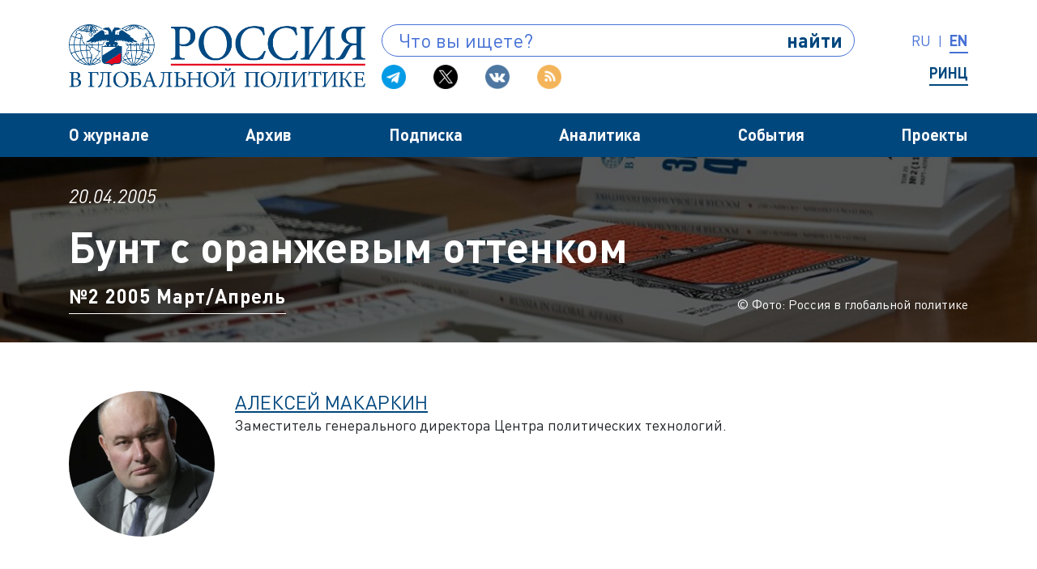

--- FILE ---
content_type: text/html; charset=UTF-8
request_url: https://globalaffairs.ru/articles/bunt-s-oranzhevym-ottenkom/
body_size: 21201
content:

<!DOCTYPE html>
<html lang="ru" class="ua_js_no">

<head>
    <meta charset="UTF-8">
    <meta http-equiv="X-UA-Compatible" content="IE=edge">
    <script>
        (function(e, c) {
            e[c] = e[c].replace(/(ua_js_)no/g, "$1yes");
        })(document.documentElement, "className");
    </script>
    <meta name="format-detection" content="telephone=no">
    <meta name="viewport" content="width=device-width, minimum-scale=1.0, maximum-scale=1.0, user-scalable=no">
    <link rel="shortcut icon" href="/favicon.png">

    <script>
        //глобольный объект для передачи данных в фронтенд
        window.siteConfig = {
            query: {},
            settings: {
                env_type: 'prd',
                ajaxurl: 'https://globalaffairs.ru/wp-admin/admin-ajax.php',
                // ya_metrika_counter: '10970266'
            }
        };
    </script>
    <script>
        //обходное решения: отображает контент страницы, если возникли глобальные ошибки в js модулях
        document.addEventListener("DOMContentLoaded", function() {
            setTimeout(function() {
                var page = document.querySelector('.page');
                !page.classList.contains('page_js_inited') && page.classList.add('page_js_inited');
            }, 3000);
        });
    </script>
    <meta name='robots' content='max-image-preview:large' />
	<style>img:is([sizes="auto" i], [sizes^="auto," i]) { contain-intrinsic-size: 3000px 1500px }</style>
	<script type="text/javascript">
/* <![CDATA[ */
window._wpemojiSettings = {"baseUrl":"https:\/\/s.w.org\/images\/core\/emoji\/16.0.1\/72x72\/","ext":".png","svgUrl":"https:\/\/s.w.org\/images\/core\/emoji\/16.0.1\/svg\/","svgExt":".svg","source":{"concatemoji":"https:\/\/globalaffairs.ru\/wp-includes\/js\/wp-emoji-release.min.js?ver=6.8.2"}};
/*! This file is auto-generated */
!function(s,n){var o,i,e;function c(e){try{var t={supportTests:e,timestamp:(new Date).valueOf()};sessionStorage.setItem(o,JSON.stringify(t))}catch(e){}}function p(e,t,n){e.clearRect(0,0,e.canvas.width,e.canvas.height),e.fillText(t,0,0);var t=new Uint32Array(e.getImageData(0,0,e.canvas.width,e.canvas.height).data),a=(e.clearRect(0,0,e.canvas.width,e.canvas.height),e.fillText(n,0,0),new Uint32Array(e.getImageData(0,0,e.canvas.width,e.canvas.height).data));return t.every(function(e,t){return e===a[t]})}function u(e,t){e.clearRect(0,0,e.canvas.width,e.canvas.height),e.fillText(t,0,0);for(var n=e.getImageData(16,16,1,1),a=0;a<n.data.length;a++)if(0!==n.data[a])return!1;return!0}function f(e,t,n,a){switch(t){case"flag":return n(e,"\ud83c\udff3\ufe0f\u200d\u26a7\ufe0f","\ud83c\udff3\ufe0f\u200b\u26a7\ufe0f")?!1:!n(e,"\ud83c\udde8\ud83c\uddf6","\ud83c\udde8\u200b\ud83c\uddf6")&&!n(e,"\ud83c\udff4\udb40\udc67\udb40\udc62\udb40\udc65\udb40\udc6e\udb40\udc67\udb40\udc7f","\ud83c\udff4\u200b\udb40\udc67\u200b\udb40\udc62\u200b\udb40\udc65\u200b\udb40\udc6e\u200b\udb40\udc67\u200b\udb40\udc7f");case"emoji":return!a(e,"\ud83e\udedf")}return!1}function g(e,t,n,a){var r="undefined"!=typeof WorkerGlobalScope&&self instanceof WorkerGlobalScope?new OffscreenCanvas(300,150):s.createElement("canvas"),o=r.getContext("2d",{willReadFrequently:!0}),i=(o.textBaseline="top",o.font="600 32px Arial",{});return e.forEach(function(e){i[e]=t(o,e,n,a)}),i}function t(e){var t=s.createElement("script");t.src=e,t.defer=!0,s.head.appendChild(t)}"undefined"!=typeof Promise&&(o="wpEmojiSettingsSupports",i=["flag","emoji"],n.supports={everything:!0,everythingExceptFlag:!0},e=new Promise(function(e){s.addEventListener("DOMContentLoaded",e,{once:!0})}),new Promise(function(t){var n=function(){try{var e=JSON.parse(sessionStorage.getItem(o));if("object"==typeof e&&"number"==typeof e.timestamp&&(new Date).valueOf()<e.timestamp+604800&&"object"==typeof e.supportTests)return e.supportTests}catch(e){}return null}();if(!n){if("undefined"!=typeof Worker&&"undefined"!=typeof OffscreenCanvas&&"undefined"!=typeof URL&&URL.createObjectURL&&"undefined"!=typeof Blob)try{var e="postMessage("+g.toString()+"("+[JSON.stringify(i),f.toString(),p.toString(),u.toString()].join(",")+"));",a=new Blob([e],{type:"text/javascript"}),r=new Worker(URL.createObjectURL(a),{name:"wpTestEmojiSupports"});return void(r.onmessage=function(e){c(n=e.data),r.terminate(),t(n)})}catch(e){}c(n=g(i,f,p,u))}t(n)}).then(function(e){for(var t in e)n.supports[t]=e[t],n.supports.everything=n.supports.everything&&n.supports[t],"flag"!==t&&(n.supports.everythingExceptFlag=n.supports.everythingExceptFlag&&n.supports[t]);n.supports.everythingExceptFlag=n.supports.everythingExceptFlag&&!n.supports.flag,n.DOMReady=!1,n.readyCallback=function(){n.DOMReady=!0}}).then(function(){return e}).then(function(){var e;n.supports.everything||(n.readyCallback(),(e=n.source||{}).concatemoji?t(e.concatemoji):e.wpemoji&&e.twemoji&&(t(e.twemoji),t(e.wpemoji)))}))}((window,document),window._wpemojiSettings);
/* ]]> */
</script>
<style id='wp-emoji-styles-inline-css' type='text/css'>

	img.wp-smiley, img.emoji {
		display: inline !important;
		border: none !important;
		box-shadow: none !important;
		height: 1em !important;
		width: 1em !important;
		margin: 0 0.07em !important;
		vertical-align: -0.1em !important;
		background: none !important;
		padding: 0 !important;
	}
</style>
<link rel='stylesheet' id='wp-block-library-css' href='https://globalaffairs.ru/wp-includes/css/dist/block-library/style.min.css?ver=6.8.2' type='text/css' media='all' />
<style id='classic-theme-styles-inline-css' type='text/css'>
/*! This file is auto-generated */
.wp-block-button__link{color:#fff;background-color:#32373c;border-radius:9999px;box-shadow:none;text-decoration:none;padding:calc(.667em + 2px) calc(1.333em + 2px);font-size:1.125em}.wp-block-file__button{background:#32373c;color:#fff;text-decoration:none}
</style>
<style id='global-styles-inline-css' type='text/css'>
:root{--wp--preset--aspect-ratio--square: 1;--wp--preset--aspect-ratio--4-3: 4/3;--wp--preset--aspect-ratio--3-4: 3/4;--wp--preset--aspect-ratio--3-2: 3/2;--wp--preset--aspect-ratio--2-3: 2/3;--wp--preset--aspect-ratio--16-9: 16/9;--wp--preset--aspect-ratio--9-16: 9/16;--wp--preset--color--black: #000000;--wp--preset--color--cyan-bluish-gray: #abb8c3;--wp--preset--color--white: #ffffff;--wp--preset--color--pale-pink: #f78da7;--wp--preset--color--vivid-red: #cf2e2e;--wp--preset--color--luminous-vivid-orange: #ff6900;--wp--preset--color--luminous-vivid-amber: #fcb900;--wp--preset--color--light-green-cyan: #7bdcb5;--wp--preset--color--vivid-green-cyan: #00d084;--wp--preset--color--pale-cyan-blue: #8ed1fc;--wp--preset--color--vivid-cyan-blue: #0693e3;--wp--preset--color--vivid-purple: #9b51e0;--wp--preset--gradient--vivid-cyan-blue-to-vivid-purple: linear-gradient(135deg,rgba(6,147,227,1) 0%,rgb(155,81,224) 100%);--wp--preset--gradient--light-green-cyan-to-vivid-green-cyan: linear-gradient(135deg,rgb(122,220,180) 0%,rgb(0,208,130) 100%);--wp--preset--gradient--luminous-vivid-amber-to-luminous-vivid-orange: linear-gradient(135deg,rgba(252,185,0,1) 0%,rgba(255,105,0,1) 100%);--wp--preset--gradient--luminous-vivid-orange-to-vivid-red: linear-gradient(135deg,rgba(255,105,0,1) 0%,rgb(207,46,46) 100%);--wp--preset--gradient--very-light-gray-to-cyan-bluish-gray: linear-gradient(135deg,rgb(238,238,238) 0%,rgb(169,184,195) 100%);--wp--preset--gradient--cool-to-warm-spectrum: linear-gradient(135deg,rgb(74,234,220) 0%,rgb(151,120,209) 20%,rgb(207,42,186) 40%,rgb(238,44,130) 60%,rgb(251,105,98) 80%,rgb(254,248,76) 100%);--wp--preset--gradient--blush-light-purple: linear-gradient(135deg,rgb(255,206,236) 0%,rgb(152,150,240) 100%);--wp--preset--gradient--blush-bordeaux: linear-gradient(135deg,rgb(254,205,165) 0%,rgb(254,45,45) 50%,rgb(107,0,62) 100%);--wp--preset--gradient--luminous-dusk: linear-gradient(135deg,rgb(255,203,112) 0%,rgb(199,81,192) 50%,rgb(65,88,208) 100%);--wp--preset--gradient--pale-ocean: linear-gradient(135deg,rgb(255,245,203) 0%,rgb(182,227,212) 50%,rgb(51,167,181) 100%);--wp--preset--gradient--electric-grass: linear-gradient(135deg,rgb(202,248,128) 0%,rgb(113,206,126) 100%);--wp--preset--gradient--midnight: linear-gradient(135deg,rgb(2,3,129) 0%,rgb(40,116,252) 100%);--wp--preset--font-size--small: 13px;--wp--preset--font-size--medium: 20px;--wp--preset--font-size--large: 36px;--wp--preset--font-size--x-large: 42px;--wp--preset--spacing--20: 0.44rem;--wp--preset--spacing--30: 0.67rem;--wp--preset--spacing--40: 1rem;--wp--preset--spacing--50: 1.5rem;--wp--preset--spacing--60: 2.25rem;--wp--preset--spacing--70: 3.38rem;--wp--preset--spacing--80: 5.06rem;--wp--preset--shadow--natural: 6px 6px 9px rgba(0, 0, 0, 0.2);--wp--preset--shadow--deep: 12px 12px 50px rgba(0, 0, 0, 0.4);--wp--preset--shadow--sharp: 6px 6px 0px rgba(0, 0, 0, 0.2);--wp--preset--shadow--outlined: 6px 6px 0px -3px rgba(255, 255, 255, 1), 6px 6px rgba(0, 0, 0, 1);--wp--preset--shadow--crisp: 6px 6px 0px rgba(0, 0, 0, 1);}:where(.is-layout-flex){gap: 0.5em;}:where(.is-layout-grid){gap: 0.5em;}body .is-layout-flex{display: flex;}.is-layout-flex{flex-wrap: wrap;align-items: center;}.is-layout-flex > :is(*, div){margin: 0;}body .is-layout-grid{display: grid;}.is-layout-grid > :is(*, div){margin: 0;}:where(.wp-block-columns.is-layout-flex){gap: 2em;}:where(.wp-block-columns.is-layout-grid){gap: 2em;}:where(.wp-block-post-template.is-layout-flex){gap: 1.25em;}:where(.wp-block-post-template.is-layout-grid){gap: 1.25em;}.has-black-color{color: var(--wp--preset--color--black) !important;}.has-cyan-bluish-gray-color{color: var(--wp--preset--color--cyan-bluish-gray) !important;}.has-white-color{color: var(--wp--preset--color--white) !important;}.has-pale-pink-color{color: var(--wp--preset--color--pale-pink) !important;}.has-vivid-red-color{color: var(--wp--preset--color--vivid-red) !important;}.has-luminous-vivid-orange-color{color: var(--wp--preset--color--luminous-vivid-orange) !important;}.has-luminous-vivid-amber-color{color: var(--wp--preset--color--luminous-vivid-amber) !important;}.has-light-green-cyan-color{color: var(--wp--preset--color--light-green-cyan) !important;}.has-vivid-green-cyan-color{color: var(--wp--preset--color--vivid-green-cyan) !important;}.has-pale-cyan-blue-color{color: var(--wp--preset--color--pale-cyan-blue) !important;}.has-vivid-cyan-blue-color{color: var(--wp--preset--color--vivid-cyan-blue) !important;}.has-vivid-purple-color{color: var(--wp--preset--color--vivid-purple) !important;}.has-black-background-color{background-color: var(--wp--preset--color--black) !important;}.has-cyan-bluish-gray-background-color{background-color: var(--wp--preset--color--cyan-bluish-gray) !important;}.has-white-background-color{background-color: var(--wp--preset--color--white) !important;}.has-pale-pink-background-color{background-color: var(--wp--preset--color--pale-pink) !important;}.has-vivid-red-background-color{background-color: var(--wp--preset--color--vivid-red) !important;}.has-luminous-vivid-orange-background-color{background-color: var(--wp--preset--color--luminous-vivid-orange) !important;}.has-luminous-vivid-amber-background-color{background-color: var(--wp--preset--color--luminous-vivid-amber) !important;}.has-light-green-cyan-background-color{background-color: var(--wp--preset--color--light-green-cyan) !important;}.has-vivid-green-cyan-background-color{background-color: var(--wp--preset--color--vivid-green-cyan) !important;}.has-pale-cyan-blue-background-color{background-color: var(--wp--preset--color--pale-cyan-blue) !important;}.has-vivid-cyan-blue-background-color{background-color: var(--wp--preset--color--vivid-cyan-blue) !important;}.has-vivid-purple-background-color{background-color: var(--wp--preset--color--vivid-purple) !important;}.has-black-border-color{border-color: var(--wp--preset--color--black) !important;}.has-cyan-bluish-gray-border-color{border-color: var(--wp--preset--color--cyan-bluish-gray) !important;}.has-white-border-color{border-color: var(--wp--preset--color--white) !important;}.has-pale-pink-border-color{border-color: var(--wp--preset--color--pale-pink) !important;}.has-vivid-red-border-color{border-color: var(--wp--preset--color--vivid-red) !important;}.has-luminous-vivid-orange-border-color{border-color: var(--wp--preset--color--luminous-vivid-orange) !important;}.has-luminous-vivid-amber-border-color{border-color: var(--wp--preset--color--luminous-vivid-amber) !important;}.has-light-green-cyan-border-color{border-color: var(--wp--preset--color--light-green-cyan) !important;}.has-vivid-green-cyan-border-color{border-color: var(--wp--preset--color--vivid-green-cyan) !important;}.has-pale-cyan-blue-border-color{border-color: var(--wp--preset--color--pale-cyan-blue) !important;}.has-vivid-cyan-blue-border-color{border-color: var(--wp--preset--color--vivid-cyan-blue) !important;}.has-vivid-purple-border-color{border-color: var(--wp--preset--color--vivid-purple) !important;}.has-vivid-cyan-blue-to-vivid-purple-gradient-background{background: var(--wp--preset--gradient--vivid-cyan-blue-to-vivid-purple) !important;}.has-light-green-cyan-to-vivid-green-cyan-gradient-background{background: var(--wp--preset--gradient--light-green-cyan-to-vivid-green-cyan) !important;}.has-luminous-vivid-amber-to-luminous-vivid-orange-gradient-background{background: var(--wp--preset--gradient--luminous-vivid-amber-to-luminous-vivid-orange) !important;}.has-luminous-vivid-orange-to-vivid-red-gradient-background{background: var(--wp--preset--gradient--luminous-vivid-orange-to-vivid-red) !important;}.has-very-light-gray-to-cyan-bluish-gray-gradient-background{background: var(--wp--preset--gradient--very-light-gray-to-cyan-bluish-gray) !important;}.has-cool-to-warm-spectrum-gradient-background{background: var(--wp--preset--gradient--cool-to-warm-spectrum) !important;}.has-blush-light-purple-gradient-background{background: var(--wp--preset--gradient--blush-light-purple) !important;}.has-blush-bordeaux-gradient-background{background: var(--wp--preset--gradient--blush-bordeaux) !important;}.has-luminous-dusk-gradient-background{background: var(--wp--preset--gradient--luminous-dusk) !important;}.has-pale-ocean-gradient-background{background: var(--wp--preset--gradient--pale-ocean) !important;}.has-electric-grass-gradient-background{background: var(--wp--preset--gradient--electric-grass) !important;}.has-midnight-gradient-background{background: var(--wp--preset--gradient--midnight) !important;}.has-small-font-size{font-size: var(--wp--preset--font-size--small) !important;}.has-medium-font-size{font-size: var(--wp--preset--font-size--medium) !important;}.has-large-font-size{font-size: var(--wp--preset--font-size--large) !important;}.has-x-large-font-size{font-size: var(--wp--preset--font-size--x-large) !important;}
:where(.wp-block-post-template.is-layout-flex){gap: 1.25em;}:where(.wp-block-post-template.is-layout-grid){gap: 1.25em;}
:where(.wp-block-columns.is-layout-flex){gap: 2em;}:where(.wp-block-columns.is-layout-grid){gap: 2em;}
:root :where(.wp-block-pullquote){font-size: 1.5em;line-height: 1.6;}
</style>
<link rel='stylesheet' id='main-css' href='https://globalaffairs.ru/wp-content/themes/globalaffairs/layout/bundles.page/merged/merged.min.css?ver=1753121592' type='text/css' media='all' />
<link rel="https://api.w.org/" href="https://globalaffairs.ru/api/" /><link rel="EditURI" type="application/rsd+xml" title="RSD" href="https://globalaffairs.ru/xmlrpc.php?rsd" />
<meta name="generator" content="WordPress 6.8.2" />
<link rel="canonical" href="https://globalaffairs.ru/articles/bunt-s-oranzhevym-ottenkom/" />
<link rel='shortlink' href='https://globalaffairs.ru/?p=11022' />
<link rel="alternate" title="oEmbed (JSON)" type="application/json+oembed" href="https://globalaffairs.ru/api/oembed/1.0/embed?url=https%3A%2F%2Fglobalaffairs.ru%2Farticles%2Fbunt-s-oranzhevym-ottenkom%2F" />
<link rel="alternate" title="oEmbed (XML)" type="text/xml+oembed" href="https://globalaffairs.ru/api/oembed/1.0/embed?url=https%3A%2F%2Fglobalaffairs.ru%2Farticles%2Fbunt-s-oranzhevym-ottenkom%2F&#038;format=xml" />
<meta property="og:image" content="https://globalaffairs.ru/wp-content/uploads/2005/02/rossiya-v-globalnoj-politike-1200x630.jpg" /><title>Бунт с оранжевым оттенком — Россия в глобальной политике</title><meta name="description"  content="События в Киргизии стали звеном в цепи событий, произошедших за последнее время на территории бывшего Советского Союза. Они, однако, свидетельствуют о том, что в упаковке&hellip;" /><meta property="og:locale" content="ru_RU" /><meta property="og:type" content="article" /><meta property="og:title" content="Бунт с оранжевым оттенком" /><meta property="og:description" content="События в Киргизии стали звеном в цепи событий, произошедших за последнее время на территории бывшего Советского Союза. Они, однако, свидетельствуют о том, что в упаковке&hellip;" /><meta property="og:url" content="https://globalaffairs.ru/articles/bunt-s-oranzhevym-ottenkom/" /><meta property="og:site_name" content="Россия в глобальной политике" /><meta name="twitter:card" content="summary_large_image" /><meta name="generator" content="Elementor 3.30.3; features: additional_custom_breakpoints; settings: css_print_method-external, google_font-enabled, font_display-auto">
			<style>
				.e-con.e-parent:nth-of-type(n+4):not(.e-lazyloaded):not(.e-no-lazyload),
				.e-con.e-parent:nth-of-type(n+4):not(.e-lazyloaded):not(.e-no-lazyload) * {
					background-image: none !important;
				}
				@media screen and (max-height: 1024px) {
					.e-con.e-parent:nth-of-type(n+3):not(.e-lazyloaded):not(.e-no-lazyload),
					.e-con.e-parent:nth-of-type(n+3):not(.e-lazyloaded):not(.e-no-lazyload) * {
						background-image: none !important;
					}
				}
				@media screen and (max-height: 640px) {
					.e-con.e-parent:nth-of-type(n+2):not(.e-lazyloaded):not(.e-no-lazyload),
					.e-con.e-parent:nth-of-type(n+2):not(.e-lazyloaded):not(.e-no-lazyload) * {
						background-image: none !important;
					}
				}
			</style>
			</head>

<body class="wp-singular article-template-default single single-article postid-11022 wp-theme-globalaffairs page i-bem page_debug page_lang_ru elementor-default elementor-kit-631386" data-bem='{"page":{}}'>
    <header class="dk-header i-bem" data-bem='{"dk-header":{}}'>
        <div class="dk-header__fluid-top container-fluid">
            <div class="dk-header__container-top container">
                <div class="dk-header__left">
                    <a class="dk-logo i-bem" data-bem='{"dk-logo":{}}' href="/">
                                                <img class="dk-image dk-logo__image lazyload i-bem" data-bem='{"dk-image":{}}' data-src="https://globalaffairs.ru/wp-content/themes/globalaffairs/layout//blocks.basic/dk-logo/__images/rgp_ru.png">
                        <h1 class="dk-logo__text">Россия в глобальной политике</h1>
                    </a>
                </div>
                <div class="dk-header__right dk-header__right_type_desktop">
                    <div class="dk-header__right-up">
                        <div class="dk-search dk-search_type_header i-bem" data-bem='{"dk-search":{}}'>
                            <form class="dk-search__form" action="/">
                                <input name="s" class="dk-search__typeahead" placeholder="Что вы ищете?">
                                <input class="dk-search__category" type="hidden" value="all" name="filter">
                                <a class="dk-search__action" href="#">найти</a>
                            </form>
                            <div class="dk-search__filters-template">
                                <div class="dk-search__filters">
                                    <a class="dk-search__filter dk-search__filter_active dk-search__filter_type_all" href="#">Везде</a>
                                    <a class="dk-search__filter dk-search__filter_type_author" href="#">Авторы</a>
                                    <a class="dk-search__filter dk-search__filter_type_issues" href="#">Журнал</a>
                                    <a class="dk-search__filter dk-search__filter_type_analytics" href="#">Аналитика</a>
                                    <a class="dk-search__filter dk-search__filter_type_events" href="#">События</a>
                                </div>
                            </div>
                            <!-- <div class="dk-search__dropdown">
                                <div class="dk-search__results"></div>
                                <div class="dk-search__filters_template">
                                    <a class="dk-search__filter dk-search__filter_active dk-search__filter_type_all" href="#">Везде</a><a class="dk-search__filter dk-search__filter_type_about" href="#">О журнале</a><a class="dk-search__filter dk-search__filter_type_issues" href="#">Архив</a><a class="dk-search__filter dk-search__filter_type_analytics" href="#">Аналитика</a><a class="dk-search__filter dk-search__filter_type_events" href="#">События</a>
                                </div>
                            </div> -->
                        </div>
                        <div class="dk-header__lang">
                                                                                        <span class="dk-header__lang-item">ru</span>
                                <span class="dk-header__lang-sep">|</span>
                                <a class="dk-header__lang-item" href="https://eng.globalaffairs.ru/">en</a>
                                                    </div>
                    </div>
                    <div class="dk-header__right-down">
                        <div class="dk-social dk-social_size_s">
                            

<div class="dk-social__items">
            <a class="dk-social__item" href="https://t.me/ru_global/" title="Telegram" target="_blank">
            <img alt="Telegram" class="dk-image dk-social__image lazyload i-bem" data-bem='{"dk-image":{}}' data-src="https://globalaffairs.ru/wp-content/themes/globalaffairs/layout/static/U24mB3RcVumlRswSvmtJq-d9eFw.png">
        </a>
            <a class="dk-social__item" href="https://twitter.com/ru_global/" title="Twitter" target="_blank">
            <img alt="Twitter" class="dk-image dk-social__image lazyload i-bem" data-bem='{"dk-image":{}}' data-src="https://globalaffairs.ru/wp-content/themes/globalaffairs/layout/static/new_xc_logo_69x69.png">
        </a>
            <a class="dk-social__item" href="https://vk.com/ru_global/" title="Vkontakte" target="_blank">
            <img alt="Vkontakte" class="dk-image dk-social__image lazyload i-bem" data-bem='{"dk-image":{}}' data-src="https://globalaffairs.ru/wp-content/themes/globalaffairs/layout/static/yfcAhS1mJpBykt8Gng73hNn_hpg.png">
        </a>
            <a class="dk-social__item" href="/feed/" title="RSS" target="_blank">
            <img alt="RSS" class="dk-image dk-social__image lazyload i-bem" data-bem='{"dk-image":{}}' data-src="https://globalaffairs.ru/wp-content/themes/globalaffairs/layout/static/gBRMlC0aVQvJsr84yn5sGaEqBq4.png">
        </a>
    </div>                        </div>
                                                                            <div class=" dk-header__scibase">
                                <a class="dk-header__scibase-item" href="https://elibrary.ru/title_about_new.asp?id=9070" target="_blank">РИНЦ</a>
                            </div>
                                            </div>
                </div>
                <div class="dk-header__right dk-header__right_type_mobile">
                    <a class="dk-header__link-lang" href="https://eng.globalaffairs.ru/">
                        <img class="dk-image dk-header__icon-lang lazyload i-bem" data-bem='{"dk-image":{}}' data-src="https://globalaffairs.ru/wp-content/themes/globalaffairs/layout/static/qja_njQJ3FDsHlsPiyPkDLHF9W0.svg">
                    </a>
                    <a class="dk-header__link-search" href="/?s=&filter=all">
                        <img class="dk-image dk-header__icon-search lazyload i-bem" data-bem='{"dk-image":{}}' data-src="https://globalaffairs.ru/wp-content/themes/globalaffairs/layout/static/x_-HcYZZNrmuUNNJzUwsenYGGb8.svg">
                    </a>
                    <img class="dk-image dk-header__icon-menu lazyload i-bem" data-bem='{"dk-image":{}}' data-src="https://globalaffairs.ru/wp-content/themes/globalaffairs/layout/static/OyPyB9YygVb7XUekopWvPnZyDbg.svg">
                </div>
            </div>
        </div>
        <div class="dk-header__fluid-nav container-fluid">
            <div class="dk-header__container-nav container">
                <nav class="dk-nav dk-nav_type_desktop i-bem" data-bem='{"dk-nav":{}}'>
                    

<div class="dk-nav__items">
            <div class="dk-nav__item">
            <a class="dk-nav__item-text" href="https://globalaffairs.ru/about/">О журнале</a>
                            <div class="dk-nav__dropdown">
                                            <a class="dk-nav__dropdown-item" href="https://globalaffairs.ru/about/readers-experts/">Как стать автором журнала</a>
                                            <a class="dk-nav__dropdown-item" href="https://globalaffairs.ru/about/foundation/">«Фонд исследований мировой политики»</a>
                                            <a class="dk-nav__dropdown-item" href="https://globalaffairs.ru/about/authors/">Авторы</a>
                                            <a class="dk-nav__dropdown-item" href="https://globalaffairs.ru/about/board-of-trustees/">Попечительский совет</a>
                                            <a class="dk-nav__dropdown-item" href="https://globalaffairs.ru/about/editorial-board/">Редакционный совет</a>
                                            <a class="dk-nav__dropdown-item" href="https://globalaffairs.ru/about/board-of-advisors/">Научный совет</a>
                                            <a class="dk-nav__dropdown-item" href="https://globalaffairs.ru/about/editorial-office/">Редакция и контакты</a>
                                            <a class="dk-nav__dropdown-item" href="https://globalaffairs.ru/about/advertising/">Реклама</a>
                                    </div>
                    </div>
            <div class="dk-nav__item">
            <a class="dk-nav__item-text" href="https://globalaffairs.ru/issues/">Архив</a>
                            <div class="dk-nav__dropdown">
                                            <a class="dk-nav__dropdown-item" href="https://globalaffairs.ru/issues/archive/">Архив журнала</a>
                                            <a class="dk-nav__dropdown-item" href="https://globalaffairs.ru/issues/current/">Текущий номер</a>
                                    </div>
                    </div>
            <div class="dk-nav__item">
            <a class="dk-nav__item-text" href="https://globalaffairs.ru/subscription/">Подписка</a>
                            <div class="dk-nav__dropdown">
                                            <a class="dk-nav__dropdown-item" href="https://globalaffairs.ru/subscription/buy-feature/">Оформить подписку</a>
                                            <a class="dk-nav__dropdown-item" href="https://globalaffairs.ru/subscription/buy-archive/">Купить номер</a>
                                            <a class="dk-nav__dropdown-item" href="https://globalaffairs.ru/subscription/payment-methods/">Оплата и доставка</a>
                                            <a class="dk-nav__dropdown-item" href="https://globalaffairs.ru/subscription/offer-agreement/">Договор оферты</a>
                                            <a class="dk-nav__dropdown-item" href="https://globalaffairs.ru/subscription/return-of-goods/">Возврат</a>
                                            <a class="dk-nav__dropdown-item" href="https://globalaffairs.ru/subscription/agencies/">Через агентства</a>
                                    </div>
                    </div>
            <div class="dk-nav__item">
            <a class="dk-nav__item-text" href="https://globalaffairs.ru/analytics/">Аналитика</a>
                            <div class="dk-nav__dropdown">
                                            <a class="dk-nav__dropdown-item" href="https://globalaffairs.ru/analytics/publishers-column/">Колонка издателя</a>
                                            <a class="dk-nav__dropdown-item" href="https://globalaffairs.ru/analytics/editors-column/">Колонка редактора</a>
                                            <a class="dk-nav__dropdown-item" href="https://globalaffairs.ru/analytics/opinions/">Мнения</a>
                                            <a class="dk-nav__dropdown-item" href="https://globalaffairs.ru/analytics/interviews/">Интервью</a>
                                            <a class="dk-nav__dropdown-item" href="https://globalaffairs.ru/analytics/reports/">Доклады</a>
                                            <a class="dk-nav__dropdown-item" href="https://globalaffairs.ru/analytics/reviews/">Рецензии</a>
                                            <a class="dk-nav__dropdown-item" href="https://globalaffairs.ru/analytics/valdai-papers/">Валдайские записки</a>
                                    </div>
                    </div>
            <div class="dk-nav__item">
            <a class="dk-nav__item-text" href="https://globalaffairs.ru/events/">События</a>
                            <div class="dk-nav__dropdown">
                                            <a class="dk-nav__dropdown-item" href="https://globalaffairs.ru/events/upcoming/">Анонсы</a>
                                            <a class="dk-nav__dropdown-item" href="https://globalaffairs.ru/events/posts/">Итоги</a>
                                    </div>
                    </div>
            <div class="dk-nav__item">
            <a class="dk-nav__item-text" href="https://globalaffairs.ru/projects/">Проекты</a>
                            <div class="dk-nav__dropdown">
                                            <a class="dk-nav__dropdown-item" href="http://globalaffairs.ru/projects/shkola-avtorov-uchi-uchyonogo/">Школа «Учи учёного»</a>
                                            <a class="dk-nav__dropdown-item" href="http://globalaffairs.ru/projects/podcasts/">Подкасты</a>
                                            <a class="dk-nav__dropdown-item" href="http://globalaffairs.ru/tag/rukovodstvo-k-dejstviyu/">Руководство к действию</a>
                                            <a class="dk-nav__dropdown-item" href="http://globalaffairs.ru/tag/czkemi/">Анализ перемен с ЦКЕМИ</a>
                                            <a class="dk-nav__dropdown-item" href="http://globalaffairs.ru/tag/mezhdunarodnoe-obozrenie/">Тележурнал</a>
                                    </div>
                    </div>
    </div>                </nav>
                <nav class="dk-nav dk-nav_type_mobile i-bem" data-bem='{"dk-nav":{}}'>
                    

<div class="dk-nav__body">
    <div class="dk-nav__items">
                    <div class="dk-nav__item">
                <a class="dk-nav__item-text" href="https://globalaffairs.ru/about/">О журнале</a>
                                    <div class="dk-nav__dropdown">
                                                    <a class="dk-nav__dropdown-item" href="https://globalaffairs.ru/about/readers-experts/">Как стать автором журнала</a>
                                                    <a class="dk-nav__dropdown-item" href="https://globalaffairs.ru/about/foundation/">«Фонд исследований мировой политики»</a>
                                                    <a class="dk-nav__dropdown-item" href="https://globalaffairs.ru/about/authors/">Авторы</a>
                                                    <a class="dk-nav__dropdown-item" href="https://globalaffairs.ru/about/board-of-trustees/">Попечительский совет</a>
                                                    <a class="dk-nav__dropdown-item" href="https://globalaffairs.ru/about/editorial-board/">Редакционный совет</a>
                                                    <a class="dk-nav__dropdown-item" href="https://globalaffairs.ru/about/board-of-advisors/">Научный совет</a>
                                                    <a class="dk-nav__dropdown-item" href="https://globalaffairs.ru/about/editorial-office/">Редакция и контакты</a>
                                                    <a class="dk-nav__dropdown-item" href="https://globalaffairs.ru/about/advertising/">Реклама</a>
                                            </div>
                            </div>
                    <div class="dk-nav__item">
                <a class="dk-nav__item-text" href="https://globalaffairs.ru/issues/">Архив</a>
                                    <div class="dk-nav__dropdown">
                                                    <a class="dk-nav__dropdown-item" href="https://globalaffairs.ru/issues/archive/">Архив журнала</a>
                                                    <a class="dk-nav__dropdown-item" href="https://globalaffairs.ru/issues/current/">Текущий номер</a>
                                            </div>
                            </div>
                    <div class="dk-nav__item">
                <a class="dk-nav__item-text" href="https://globalaffairs.ru/subscription/">Подписка</a>
                                    <div class="dk-nav__dropdown">
                                                    <a class="dk-nav__dropdown-item" href="https://globalaffairs.ru/subscription/buy-feature/">Оформить подписку</a>
                                                    <a class="dk-nav__dropdown-item" href="https://globalaffairs.ru/subscription/buy-archive/">Купить номер</a>
                                                    <a class="dk-nav__dropdown-item" href="https://globalaffairs.ru/subscription/payment-methods/">Оплата и доставка</a>
                                                    <a class="dk-nav__dropdown-item" href="https://globalaffairs.ru/subscription/offer-agreement/">Договор оферты</a>
                                                    <a class="dk-nav__dropdown-item" href="https://globalaffairs.ru/subscription/return-of-goods/">Возврат</a>
                                                    <a class="dk-nav__dropdown-item" href="https://globalaffairs.ru/subscription/agencies/">Через агентства</a>
                                            </div>
                            </div>
                    <div class="dk-nav__item">
                <a class="dk-nav__item-text" href="https://globalaffairs.ru/analytics/">Аналитика</a>
                                    <div class="dk-nav__dropdown">
                                                    <a class="dk-nav__dropdown-item" href="https://globalaffairs.ru/analytics/publishers-column/">Колонка издателя</a>
                                                    <a class="dk-nav__dropdown-item" href="https://globalaffairs.ru/analytics/editors-column/">Колонка редактора</a>
                                                    <a class="dk-nav__dropdown-item" href="https://globalaffairs.ru/analytics/opinions/">Мнения</a>
                                                    <a class="dk-nav__dropdown-item" href="https://globalaffairs.ru/analytics/interviews/">Интервью</a>
                                                    <a class="dk-nav__dropdown-item" href="https://globalaffairs.ru/analytics/reports/">Доклады</a>
                                                    <a class="dk-nav__dropdown-item" href="https://globalaffairs.ru/analytics/reviews/">Рецензии</a>
                                                    <a class="dk-nav__dropdown-item" href="https://globalaffairs.ru/analytics/valdai-papers/">Валдайские записки</a>
                                            </div>
                            </div>
                    <div class="dk-nav__item">
                <a class="dk-nav__item-text" href="https://globalaffairs.ru/events/">События</a>
                                    <div class="dk-nav__dropdown">
                                                    <a class="dk-nav__dropdown-item" href="https://globalaffairs.ru/events/upcoming/">Анонсы</a>
                                                    <a class="dk-nav__dropdown-item" href="https://globalaffairs.ru/events/posts/">Итоги</a>
                                            </div>
                            </div>
                    <div class="dk-nav__item">
                <a class="dk-nav__item-text" href="https://globalaffairs.ru/projects/">Проекты</a>
                                    <div class="dk-nav__dropdown">
                                                    <a class="dk-nav__dropdown-item" href="http://globalaffairs.ru/projects/shkola-avtorov-uchi-uchyonogo/">Школа «Учи учёного»</a>
                                                    <a class="dk-nav__dropdown-item" href="http://globalaffairs.ru/projects/podcasts/">Подкасты</a>
                                                    <a class="dk-nav__dropdown-item" href="http://globalaffairs.ru/tag/rukovodstvo-k-dejstviyu/">Руководство к действию</a>
                                                    <a class="dk-nav__dropdown-item" href="http://globalaffairs.ru/tag/czkemi/">Анализ перемен с ЦКЕМИ</a>
                                                    <a class="dk-nav__dropdown-item" href="http://globalaffairs.ru/tag/mezhdunarodnoe-obozrenie/">Тележурнал</a>
                                            </div>
                            </div>
            </div>
</div>
<div class="dk-nav__footer">
    <div class="dk-social dk-social_size_s dk-social_type_mobile">
        

<div class="dk-social__items">
            <a class="dk-social__item" href="https://t.me/ru_global/" title="Telegram" target="_blank">
            <img alt="Telegram" class="dk-image dk-social__image lazyload i-bem" data-bem='{"dk-image":{}}' data-src="https://globalaffairs.ru/wp-content/themes/globalaffairs/layout/static/U24mB3RcVumlRswSvmtJq-d9eFw.png">
        </a>
            <a class="dk-social__item" href="https://twitter.com/ru_global/" title="Twitter" target="_blank">
            <img alt="Twitter" class="dk-image dk-social__image lazyload i-bem" data-bem='{"dk-image":{}}' data-src="https://globalaffairs.ru/wp-content/themes/globalaffairs/layout/static/new_xc_logo_69x69.png">
        </a>
            <a class="dk-social__item" href="https://vk.com/ru_global/" title="Vkontakte" target="_blank">
            <img alt="Vkontakte" class="dk-image dk-social__image lazyload i-bem" data-bem='{"dk-image":{}}' data-src="https://globalaffairs.ru/wp-content/themes/globalaffairs/layout/static/yfcAhS1mJpBykt8Gng73hNn_hpg.png">
        </a>
            <a class="dk-social__item" href="/feed/" title="RSS" target="_blank">
            <img alt="RSS" class="dk-image dk-social__image lazyload i-bem" data-bem='{"dk-image":{}}' data-src="https://globalaffairs.ru/wp-content/themes/globalaffairs/layout/static/gBRMlC0aVQvJsr84yn5sGaEqBq4.png">
        </a>
    </div>    </div>
                <div class=" dk-header__scibase">
            <a class="dk-header__scibase-item" href="https://elibrary.ru/title_about_new.asp?id=9070" target="_blank">РИНЦ</a>
        </div>
    </div>                </nav>
            </div>
        </div>
    </header>

<div class="dk-main">
    

<div class="dk-cover i-bem" data-bem='{"dk-cover":{}}'>
    <div class="dk-cover__content">
        <div class="container">
            <div class="row">
                                    <div class="dk-cover__copyright">© Фото: Россия в глобальной политике</div>
                
                                    <div class="row__col col-xl-11">
                        <div class="dk-cover__left">
                                                            <div class="dk-cover__date">20.04.2005</div>
                                                        <div class="dk-cover__title">Бунт с оранжевым оттенком</div>
                                                                                        <a class="dk-cover__link link_bb_13" href="https://globalaffairs.ru/issues/2005/2/">№2 2005 Март/Апрель</a>
                                                    </div>
                    </div>
                    <div class="row__col col-xl-1">
                        <div class="dk-cover__right"></div>
                    </div>
                            </div>
        </div>
    </div>
            <div class="dk-cover__backdrop" style="background-image: url(https://globalaffairs.ru/wp-content/uploads/2005/02/rossiya-v-globalnoj-politike-1200x630.jpg)"></div>
        <div class="dk-cover__overlay"></div>
    </div>
        
    

<div class="dk-main">
    <div class="container">
                
            <div class="dk-author dk-author_type_full i-bem" data-bem='{"dk-author":{}}'>
            <div class="row">
                                    <div class="row__col col-xl-2 col-lg-2 col-md-2">
                        <div class="dk-author__userpic">
                            <img class="dk-image dk-author__image lazyload i-bem" data-bem='{"dk-image":{}}' data-src="https://globalaffairs.ru/wp-content/uploads/2023/05/snimok-ekrana-2023-05-04-v-18.17.00-360x360.png">
                        </div>
                    </div>
                                <div class="row__col col-xl-10 col-lg-10 col-md-10">
                    <div class="dk-author__about">
                                                    <a class="dk-author__about-title dk-author__title" href="https://globalaffairs.ru/authors/aleksej-makarkin/">Алексей Макаркин</a>
                                                                            <div class="dk-author__about-text"><p>Заместитель генерального директора Центра политических технологий.</p>
</div>
                                            </div>
                </div>
            </div>
        </div>
    
        <div class="dk-article dk-article_type_full i-bem" data-bem='{"dk-article":{}}'>
            <div class="dk-article__content">
                                <div class="dk-article__row dk-article__row_type_abstract-keywords row">
                    <div class="row__col col-xl-8 col-lg-8">
                        <div class="dk-article__head">
                            <div class="dk-article__subtitle"></div>
                                                    </div>
                        <div class="dk-article__body">
                            <p>События в Киргизии, начавшиеся как очередная «цветная» революция по сербо-грузино-украинским лекалам, но превратившиеся затем в нечто совершенно иное, служат богатым материалом для размышлений. Что происходит на постсоветском пространстве? Видим ли мы проявление какого-то общего для всех стран процесса, или все-таки за внешним сходством скрываются серьезные различия в причинах и содержании? Чтобы ответить на эти вопросы, надо понять не только особенности киргизской ситуации, но и то, что же такое на самом деле «оранжевая революция».</p>
<p><strong>«Оранжевые революции» и киргизские реалии</strong></p>
<p>«Оранжевая революция» – это мирные выступления средних слоев (интеллигенция, средний и малый бизнес, учащаяся молодежь), направленные на достижение одной глобальной цели – вестернизации страны. Участники этого движения не только стремятся жить в Европе, но и имеют основания полагать, что в случае политических изменений в их стране спустя 10–15 лет эта мечта может осуществиться. Именно поэтому они идут на свой майдан, где готовы мерзнуть несколько дней или даже недель. Соответственно все, что противоречит европейскому выбору, будь то коррумпированный режим Эдуарда Шеварднадзе, автаркия Слободана Милошевича или пророссийский кандидат Виктор Янукович, оказывается по другую сторону баррикад.</p>
<p>Еще один важный признак «оранжевой революции» – ее подчеркнуто «законный» характер, чем она принципиально отличается от многочисленных бунтов, стремящихся разрушить до основания старый мир и явочным порядком воздвигнуть на его руинах новую систему власти. «Оранжевые» не только заявляют, что привержены закону (в роли нарушителя которого выступает старая власть), но и стараются соблюдать его, не допуская открыто нелегитимных действий. Даже наделавшая много шуму присяга, принятая Виктором Ющенко в разгар революции в Украине, носила символический характер и имела своей задачей подбодрить его сторонников, не дать им раскиснуть в условиях, когда противостояние стало затягиваться. Законным президентом после этого действа никто Ющенко не считал, включая и его самого: речь шла не о президентской присяге, а о «клятве верности» народу Украины. Решающим моментом революции стал вполне юридический акт – вердикт Верховного суда о проведении третьего тура выборов.</p>
<p>Что же мы видели в Киргизии? «Пути в Европу» для этой страны нет в силу ее географического положения (даже Турция, многолетний член НАТО, «внедряется» в Евросоюз с большим скрипом), менталитета населения и уровня экономического развития. Даже самые последовательные киргизские «западники» не могут не признать этот факт. Что касается интеллигенции, то значительная ее часть явно симпатизирует России хотя бы потому, что группируется вокруг Киргизско-славянского университета. Придание официального статуса русскому языку прошла в Киргизии без особых проблем – сравним ситуацию в Украине и Молдавии. Поддержка киргизской оппозиции со стороны Запада носила весьма ограниченный характер и ставила своей целью не победу противников Аскара Акаева, а лишь «плюрализацию» режима с целью усиления своего влияния на политические процессы в стране. Судя по всему, несмотря на некоторые американские заявления о новом успехе объявленного президентом Джорджем Бушем «похода за свободу», бишкекская революция стала в значительной степени неожиданной и для Запада.</p>
<p>Киргизским же предпринимателям нужны прежде всего стабильность и нормальные условия для работы, так что они восприняли эту революцию, как шоковое явление, которое нанесло серьезный ущерб бизнесу, а в ряде случаев и уничтожило его. Первые сообщения с юга страны об ограблении банков в Джалал-Абаде можно было еще воспринимать как «акаевскую пропаганду», но разгром делового центра Бишкека потряс даже тех, кто в принципе симпатизировал переменам. Растерянная оппозиция пыталась найти приемлемые для нее объяснения случившемуся. Например, утверждалось, что восставший народ расправляется с имуществом бизнесменов, близких к прежнему режиму. Когда же стало ясно, что толпа громит все без разбора, включая и представительства иностранных компаний, появилась новая версия: погромщики являются агентами этого самого режима.</p>
<p>Можно провести аналогию с событиями февраля 1917 года в Петербурге, где все кровопролитие списывали на неких полицейских, засевших с пулеметами на чердаках домов… Наконец, всеми было признано, что бишкекские погромщики были сугубо аполитичны и лишь воспользовались безвластием. Результат драматичен: колоссальные убытки, несколько самоубийств разоренных бизнесменов и резкое падение (на неопределенный срок) инвестиционной привлекательности страны. Напрашивается еще одна параллель с февралем 1917-го в России, когда антиправительственная оппозиции выпустила из рук контроль над улицей, в результате чего некоторым лидерам бунтовщиков самим очень скоро захотелось заполучить пулеметы. Впрочем, в Киргизии все же удалось навести порядок, хотя роль в этом тех сил, которые, собственно, начали бунт против Акаева, была минимальна.</p>
<p>А что же до легитимности действий самой антиакаевской оппозиции, то напомним основные этапы ее действий. Во-первых, назначения «народных губернаторов» еще до похода на Бишкек. Во-вторых, захват правительственных зданий и избиение ряда представителей законной власти (эти акции на аполитичных погромщиков уже не списать). В-третьих, неоднократные попытки давления на представительные органы власти уже после свержения Акаева – достаточно вспомнить, что первый временный президент Ишенбай Кадырбеков продержался на своем посту считанные часы и был заменен на Курманбека Бакиева (и это при том, что оба они были соратниками по оппозиции).</p>
<p>Что же до апелляции к старому составу парламента, избранному в 2000 году (который оппозиционеры долгое время противопоставляли новому), то она напоминает, конечно, грузинский сценарий, но выглядит скорее имитацией последнего. Ведь прошедшие в нынешнем году выборы были признаны международными организациями (включая и европейцев) технически более чистыми, чем предыдущие. Кроме того, в Грузии ключевую роль для легитимации революции сыграло все же решение Верховного суда об отмене результатов выборов, и только после этого можно было говорить о продлении полномочий старого парламента. В Киргизии «судебный фактор» оппозиция первоначально фактически отбросила, а затем использовала его в своих интересах уже после захвата власти.</p>
<p><strong>Север против юга</strong></p>
<p>Таким образом, говорить об «оранжевой революции» в современной Киргизии неправомерно. Речь шла об имитации, о разыгрывании модной революционной темы, заимствовании отдельных внешних приемов и атрибутики, будь то массовые акции с цветными ленточками (кстати, доминирующего «цвета», да и название событий так и не определили) или апелляция к старому парламенту. Все это, однако, представляло собой лишь упаковку для реального содержания событий – традиционной борьбы между севером страны и югом, стремления южных кланов взять реванш за оттеснение их от власти. При этом если в Украине противоречия между восточными и западными областями были лишь одной из составляющих масштабного цивилизационного выбора, в котором решающую роль сыграла позиция населения центральных регионов страны, то здесь речь шла о типичном «передельческом» процессе, инициированном обиженными политиками. Не случайно оппозиция объединила уволенных администраторов и коммунистов, сторонников сближения с Западом и членов наиболее архаичных южных группировок.</p>
<p>Напомним, что в 1985 году к власти в Киргизии пришел представитель южной элиты Абсамат Масалиев, сменивший «северянина» Турдакуна Усубалиева, который управлял республикой еще с хрущёвских времен. В Москве тогда плохо разбирались в вопросах противоречий севера и юга страны, а если и знали о них, то рассматривали как феодальные пережитки, которые можно не учитывать при принятии ключевых решений. Значение имело то, что Масалиев принадлежал к горбачёвскому поколению партаппаратчиков, а Усубалиев был более чем на десяток лет старше «отца перестройки».</p>
<p>В 1990-м север взял реванш, использовав новые перестроечные веяния и выдвинув в качестве своего лидера академика Аскара Акаева, имевшего имидж либерала и реформатора. «Южане» же продолжали ставить на ортодоксальную коммунистическую риторику, не успев вовремя сориентироваться и понять, что защищают идеологию вчерашнего дня. С тех пор южные кланы по большей части находились в оппозиции, но не утратили надежду на возвращение к власти. Недолго (в 2000–2002 годах) их представитель Курманбек Бакиев занимал второй по значению в стране пост премьера, однако реальными властными полномочиями он не обладал (а после отставки перешел в ряды оппозиции).</p>
<p>Впрочем, надо отметить, что за полтора десятилетия своего правления Акаев вступил в конфликт и с частью «северян» – например, с генералом Феликсом Куловым, занимавшим в разное время посты вице-президента, министра внутренних дел и безопасности, мэра Бишкека. Результатом конфликта между академиком и генералом стало осуждение последнего по обвинению в экономических преступлениях. Еще одним северным политиком, отношения которого с Акаевым безнадежно испортились, стала экс-министр иностранных дел Роза Отунбаева (после революции она вновь заняла этот пост). Именно Отунбаева была наиболее известным на Западе оппозиционным лидером.</p>
<p>Таким образом, на первом этапе событий (до того момента, как Аскар Акаев покинул страну) основной водораздел проходил между бишкекской властью и южными (ошскими и джалал-абадскими, частично узбекскими) кланами, поднявшими антипрезидентский бунт. Последние использовали некоторые «оранжевые» технологии для придания своей позиции большей респектабельности в глазах не столько самих киргизов, сколько зарубежных наблюдателей и международных организаций. Что же касается акаевского режима, то его главными проблемами стали отсутствие решительности президента и низкая степень консолидации властей. Все это неудивительно, если учесть, что полномочия Акаева заканчивались осенью нынешнего года, не предвещая каких-либо революций. Избираться на следующий срок ему запрещала Конституция.</p>
<p>В сложившейся ситуации сторонники Акаева прорабатывали разные варианты дальнейших действий: референдум по пересмотру Конституции (против был Запад, мнение которого президент-академик учитывал до конца), определение преемника (приемлемой для всех фигуры не находилось), переход к парламентской республике (политические риски такого варианта просчитывались с трудом)… Никакого решения так и не было принято, что роковым образом ослабило режим, дезориентировало его сторонников, придало новые силы противникам. Поэтому, кстати, события, подобные киргизским, не столь уж вероятны для других стран Центральной Азии и для Казахстана, перед лидерами которых проблема передачи власти не стоит.</p>
<p>На втором этапе ситуация изменилась. Вначале «южане», не удовлетворившись свержением Аскара Акаева, настояли на том, чтобы их наиболее известный лидер Бакиев не только вернул себе премьерство, но и стал временным президентом. Представители юга страны возглавили в новой администрации Министерство обороны и Генеральную прокуратуру. Назначение прежним (слабым и зависимым от «революционеров») составом парламента президентских выборов на июнь также было выгодно югу, так как создавало преимущество действующей власти в лице Бакиева, который, кстати, первым объявил о своем желании баллотироваться на высший государственный пост.</p>
<p>Однако затем начались события, которые не вписывались в сценарий южных кланов. Северная элита, отказавшись от идентификации с Акаевым, настояла, однако, на легитимации нового парламента, в который вошли многие влиятельные «северяне», вовсе не собиравшиеся уступать добытые в напряженной избирательной кампании мандаты. Новым фактическим лидером севера стал Феликс Кулов, освобожденный из тюрьмы и руководивший борьбой с мародерами в Бишкеке. Затем он подал в отставку (подчеркивая отсутствие властных амбиций), а новый парламент обратился в Верховный суд с просьбой о пересмотре его дела. По европейским меркам, разумеется, такой шаг законодателей является нарушением принципа разделения властей и давлением на суд, однако для «революционной» Киргизии он не выглядит необычным.</p>
<p>Более того, юг не проявил себя консолидированной силой. Председателем нового парламента стал один из наиболее известных оппонентов Акаева – Омурбек Текебаев, «южанин», отношения которого с Бакиевым носят конфликтный характер. Зато еще во время президентских выборов-2000 он сотрудничал с Куловым: тогда Текебаев баллотировался на пост президента в неформальной связке с генералом как кандидатом в премьеры. Кроме того, еще один видный южный политик, Адахам Мадумаров, не только отказался от поста вице-премьера в кабинете Бакиева, но и объявил о том, что сам намерен баллотироваться в президенты.</p>
<p>Далеко не ясно, как разрешатся противоречия между севером страны и югом. Если юг выступает как «партия реванша», то север – в качестве «партии порядка». Сейчас многое зависит от того, удастся ли обеим сторонам договориться и определить формат власти, основанный на учете всех ключевых интересов. В этом случае безусловным фаворитом президентских выборов может оказаться общий кандидат большей части севера и юга, а его конкуренты фактически станут спарринг-партнерами. Если же договориться не удастся, то предвыборная кампания в Киргизии может превратиться в арену жесткого межкланового противостояния с трудно предсказуемыми последствиями – от нового обострения напряженности до угрозы единству страны.</p>
<p>Что касается продолжения волны «цветных» революций на постсоветском пространстве, то в зоне риска, как представляется, находятся Белоруссия и Армения. В первой оппозиция вдохновляется украинским примером, а мотивация Запада для ее поддержки весьма высока: в конце концов, режим Александра Лукашенко остается последним «изгоем» в современной Европе. Социологические опросы показывают рост проевропейских настроений среди населения страны. Дело за лидером оппозиции, который смог бы противостоять Лукашенко, но пока такого не видно; однако это не означает, что он не появится к президентским выборам 2006 года. Отметим в связи с этим, что профессора Воислава Коштуницу мало кто знал за пределами экс-Югославии еще за год до его прихода к власти в 2000-м.</p>
<p>Что касается Армении, то выборы-2003 были оспорены оппозицией, которая, однако, достаточно разнородна и тоже не может выдвинуть единого лидера. Вспомним все же, что в этой стране уже есть опыт отстранения от власти президента – в 1998 году, когда этот пост был вынужден покинуть Левон Тер-Петросян. Только если после тех событий российское влияние в стране возросло, то сейчас возможен обратный процесс.</p>
<p>Такие разные страны, как Белоруссию и Армению, объединяет то, что их элиты могут в той или иной степени рассчитывать хотя бы на постепенную интеграцию в Европу, – этот фактор способен усилить мотивацию сторонников перемен. Их активность, вероятно, стимулирует «раскрутку» революционных сценариев, которые, впрочем, вряд ли будут похожи по своей форме на киргизский клановый бунт, стоивший президентства Аскару Акаеву.</p>

                            
                                                    </div>
                    </div>
                    <div class="row__col col-xl-4 col-lg-4">
                            <div class="dk-toc dk-toc_type_part i-bem" data-bem='{"dk-toc":{}}'>
        <div class="dk-toc__body">
            <div class="dk-toc__content">
                <div class="dk-toc__title">Содержание номера</div>
                <div class="dk-toc__items">
                                                                                                <a class="dk-toc__item" href="https://globalaffairs.ru/articles/reforma-slovo-i-delo/">
                                <div class="dk-toc__item-title">Реформа: слово и дело</div>
                                <div class="dk-toc__item-author">Алексей Любжин</div>
                                                            </a>
                                                    <a class="dk-toc__item" href="https://globalaffairs.ru/articles/novyj-blizhnij-vostok/">
                                <div class="dk-toc__item-title">Новый Ближний Восток</div>
                                <div class="dk-toc__item-author">Евгений Сатановский</div>
                                                            </a>
                                                    <a class="dk-toc__item" href="https://globalaffairs.ru/articles/kak-uvyadali-sto-czvetov/">
                                <div class="dk-toc__item-title">Как увядали сто цветов</div>
                                <div class="dk-toc__item-author">Александр Ломанов</div>
                                                            </a>
                                                    <a class="dk-toc__item" href="https://globalaffairs.ru/articles/evropejskaya-strategiya-rossii-novyj-start/">
                                <div class="dk-toc__item-title">Европейская стратегия России: новый старт</div>
                                <div class="dk-toc__item-author"></div>
                                                            </a>
                                                    <a class="dk-toc__item" href="https://globalaffairs.ru/articles/czikly-neftyanoj-zavisimosti/">
                                <div class="dk-toc__item-title">Циклы нефтяной зависимости</div>
                                <div class="dk-toc__item-author">Александр Арбатов, Виктор Смирнов, Владимир Фейгин</div>
                                                            </a>
                                                    <a class="dk-toc__item" href="https://globalaffairs.ru/articles/postsovetskoe-prostranstvo-v-epohu-pragmatizma/">
                                <div class="dk-toc__item-title">Постсоветское пространство в эпоху прагматизма</div>
                                <div class="dk-toc__item-author">Татьяна Валовая</div>
                                                            </a>
                                                    <a class="dk-toc__item" href="https://globalaffairs.ru/articles/yadernyj-podhod-k-segodnyashnej-realnosti/">
                                <div class="dk-toc__item-title">Ядерный подход к сегодняшней реальности</div>
                                <div class="dk-toc__item-author">Джон Дейч</div>
                                                            </a>
                                                    <a class="dk-toc__item" href="https://globalaffairs.ru/articles/mezhdu-bushem-i-busherom/">
                                <div class="dk-toc__item-title">Между Бушем и Бушером</div>
                                <div class="dk-toc__item-author">Александр Винников, Владимир Орлов</div>
                                                            </a>
                                                    <a class="dk-toc__item" href="https://globalaffairs.ru/articles/prinimaya-vyzov-tegerana/">
                                <div class="dk-toc__item-title">Принимая вызов Тегерана</div>
                                <div class="dk-toc__item-author">Кеннет Поллак, Рей Такей</div>
                                                            </a>
                                                    <a class="dk-toc__item" href="https://globalaffairs.ru/articles/demokratiya-dannaya-nam-v-predstavlenii/">
                                <div class="dk-toc__item-title">Демократия, данная нам в представлении</div>
                                <div class="dk-toc__item-author">Фёдор Лукьянов</div>
                                                            </a>
                                                    <a class="dk-toc__item" href="https://globalaffairs.ru/articles/rynochnaya-ekonomika-a-ne-obshhestvo/">
                                <div class="dk-toc__item-title">Рыночная экономика, а не общество</div>
                                <div class="dk-toc__item-author">Антониу Гутерриш</div>
                                                            </a>
                                                    <a class="dk-toc__item" href="https://globalaffairs.ru/articles/reformy-nelzya-zakonchit/">
                                <div class="dk-toc__item-title">Реформы нельзя закончить</div>
                                <div class="dk-toc__item-author">Лешек Бальцерович</div>
                                                            </a>
                                                    <a class="dk-toc__item" href="https://globalaffairs.ru/articles/perestrojka-skvoz-prizmu-dvuh-desyatiletij/">
                                <div class="dk-toc__item-title">Перестройка сквозь призму двух десятилетий</div>
                                <div class="dk-toc__item-author">Владимир Мау</div>
                                                            </a>
                                                    <a class="dk-toc__item" href="https://globalaffairs.ru/articles/kuda-vedut-rossijskie-dorogi/">
                                <div class="dk-toc__item-title">Куда ведут российские дороги?</div>
                                <div class="dk-toc__item-author">Михаил Блинкин, Александр Сарычев</div>
                                                            </a>
                                                    <a class="dk-toc__item" href="https://globalaffairs.ru/articles/novaya-bipolyarnost-i-deficzit-adekvatnosti/">
                                <div class="dk-toc__item-title">Новая биполярность и дефицит адекватности</div>
                                <div class="dk-toc__item-author">Александр Коновалов</div>
                                                            </a>
                                                    <a class="dk-toc__item" href="https://globalaffairs.ru/articles/bunt-s-oranzhevym-ottenkom/">
                                <div class="dk-toc__item-title">Бунт с оранжевым оттенком</div>
                                <div class="dk-toc__item-author">Алексей Макаркин</div>
                                                            </a>
                                                    <a class="dk-toc__item" href="https://globalaffairs.ru/articles/demokratizaczii-nedostatochno/">
                                <div class="dk-toc__item-title">Демократизации недостаточно</div>
                                <div class="dk-toc__item-author">Амитаи Этциони</div>
                                                            </a>
                                                    <a class="dk-toc__item" href="https://globalaffairs.ru/articles/pamyat-i-identichnost/">
                                <div class="dk-toc__item-title">Память и идентичность</div>
                                <div class="dk-toc__item-author">Иоанн Павел II</div>
                                                            </a>
                                                            </div>
            </div>
        </div>
    </div>
                    </div>
                </div>
                <div class="dk-article__footer">
                    <div class="dk-article__actions">
    <div class="dk-article__print">
        <img class="dk-image dk-article__print-image lazyload i-bem" data-bem='{"dk-image":{}}' data-src="https://globalaffairs.ru/wp-content/themes/globalaffairs/layout/static/lzv0Do8i4rNx3ui7PFgc-pYfPFY.png">
        <div class="dk-article__print-text link_bb_23">Версия для печати</div>
    </div>
    <!-- <div class="dk-share dk-article__share ya-share2 i-bem" data-bem='{"dk-share":{}}' data-services="facebook,twitter,vkontakte" data-counter=""></div> -->
    <div class="dk-share dk-article__share ya-share2 i-bem" data-bem='{"dk-share":{}}' data-services="twitter,vkontakte" data-counter=""></div>
</div>                </div>
            </div>
        </div>
    </div>
</div></div>


<div class="dk-footer">
    <div class="container">
        <div class="row">
            <div class="row__col col-lg-6">
                <nav class="dk-nav dk-nav_type_footer i-bem" data-bem='{"dk-nav":{}}'>
                    

<div class="dk-nav__section">
    <div class="dk-nav__section-item">
                <a class="dk-nav__section-text" href="https://globalaffairs.ru/about/">О журнале</a>
        <div class="dk-nav__items">
                                                <a class="dk-nav__item" href="https://globalaffairs.ru/about/readers-experts/">Как стать автором журнала</a>
                                    <a class="dk-nav__item" href="https://globalaffairs.ru/about/foundation/">«Фонд исследований мировой политики»</a>
                                    <a class="dk-nav__item" href="https://globalaffairs.ru/about/authors/">Авторы</a>
                                    <a class="dk-nav__item" href="https://globalaffairs.ru/about/board-of-trustees/">Попечительский совет</a>
                                    <a class="dk-nav__item" href="https://globalaffairs.ru/about/editorial-board/">Редакционный совет</a>
                                    <a class="dk-nav__item" href="https://globalaffairs.ru/about/board-of-advisors/">Научный совет</a>
                                    <a class="dk-nav__item" href="https://globalaffairs.ru/about/editorial-office/">Редакция и контакты</a>
                                    <a class="dk-nav__item" href="https://globalaffairs.ru/about/advertising/">Реклама</a>
                                    </div>
    </div>
</div>
<div class="dk-nav__section">
        <a class="dk-nav__section-text" href="https://globalaffairs.ru/issues/">Архив</a>
    <div class="dk-nav__items">
                                    <a class="dk-nav__item" href="https://globalaffairs.ru/issues/archive/">Архив журнала</a>
                            <a class="dk-nav__item" href="https://globalaffairs.ru/issues/current/">Текущий номер</a>
                        </div>
        <a class="dk-nav__section-text" href="https://globalaffairs.ru/subscription/">Подписка</a>
    <div class="dk-nav__items">
                                    <a class="dk-nav__item" href="https://globalaffairs.ru/subscription/buy-feature/">Оформить подписку</a>
                            <a class="dk-nav__item" href="https://globalaffairs.ru/subscription/buy-archive/">Купить номер</a>
                            <a class="dk-nav__item" href="https://globalaffairs.ru/subscription/payment-methods/">Оплата и доставка</a>
                            <a class="dk-nav__item" href="https://globalaffairs.ru/subscription/offer-agreement/">Договор оферты</a>
                            <a class="dk-nav__item" href="https://globalaffairs.ru/subscription/return-of-goods/">Возврат</a>
                            <a class="dk-nav__item" href="https://globalaffairs.ru/subscription/agencies/">Через агентства</a>
                        </div>
        <a class="dk-nav__section-text" href="https://globalaffairs.ru/events/">События</a>
    <div class="dk-nav__items">
                                    <a class="dk-nav__item" href="https://globalaffairs.ru/events/upcoming/">Анонсы</a>
                            <a class="dk-nav__item" href="https://globalaffairs.ru/events/posts/">Итоги</a>
                        </div>
</div>
<div class="dk-nav__section">
        <a class="dk-nav__section-text" href="https://globalaffairs.ru/analytics/">Аналитика</a>
    <div class="dk-nav__items">
                                    <a class="dk-nav__item" href="https://globalaffairs.ru/analytics/publishers-column/">Колонка издателя</a>
                            <a class="dk-nav__item" href="https://globalaffairs.ru/analytics/editors-column/">Колонка редактора</a>
                            <a class="dk-nav__item" href="https://globalaffairs.ru/analytics/opinions/">Мнения</a>
                            <a class="dk-nav__item" href="https://globalaffairs.ru/analytics/interviews/">Интервью</a>
                            <a class="dk-nav__item" href="https://globalaffairs.ru/analytics/reports/">Доклады</a>
                            <a class="dk-nav__item" href="https://globalaffairs.ru/analytics/reviews/">Рецензии</a>
                            <a class="dk-nav__item" href="https://globalaffairs.ru/analytics/valdai-papers/">Валдайские записки</a>
                        </div>
        <a class="dk-nav__section-text" href="https://globalaffairs.ru/projects/">Проекты</a>
    <div class="dk-nav__items">
                                    <a class="dk-nav__item" href="http://globalaffairs.ru/projects/shkola-avtorov-uchi-uchyonogo/">Школа «Учи учёного»</a>
                            <a class="dk-nav__item" href="http://globalaffairs.ru/projects/podcasts/">Подкасты</a>
                            <a class="dk-nav__item" href="http://globalaffairs.ru/tag/rukovodstvo-k-dejstviyu/">Руководство к действию</a>
                            <a class="dk-nav__item" href="http://globalaffairs.ru/tag/czkemi/">Анализ перемен с ЦКЕМИ</a>
                            <a class="dk-nav__item" href="http://globalaffairs.ru/tag/mezhdunarodnoe-obozrenie/">Тележурнал</a>
                        </div>
</div>                </nav>
            </div>
            <div class="row__col col-lg-6">
                <div class="dk-footer__info">
                    
 
<div class="dk-founders dk-footer__founders">
            <a class="dk-founders__item" href="http://svop.ru/" target="_blank">
            <img class="dk-image dk-founders__image lazyload i-bem" data-bem='{"dk-image":{}}' data-src="https://globalaffairs.ru/wp-content/themes/globalaffairs/layout//blocks.basic/dk-founders/__images/svop_ru.png?v1">
        </a>
            <a class="dk-founders__item" href="https://globalaffairs.ru/about/foundation/" target="_blank">
            <img class="dk-image dk-founders__image lazyload i-bem" data-bem='{"dk-image":{}}' data-src="https://globalaffairs.ru/wp-content/themes/globalaffairs/layout//blocks.basic/dk-founders/__images/fimp_ru.png?v1">
        </a>
            <a class="dk-founders__item" href="https://www.hse.ru/" target="_blank">
            <img class="dk-image dk-founders__image lazyload i-bem" data-bem='{"dk-image":{}}' data-src="https://globalaffairs.ru/wp-content/themes/globalaffairs/layout//blocks.basic/dk-founders/__images/hse_ru.png?v1">
        </a>
            <a class="dk-founders__item" href="https://russiancouncil.ru/" target="_blank">
            <img class="dk-image dk-founders__image lazyload i-bem" data-bem='{"dk-image":{}}' data-src="https://globalaffairs.ru/wp-content/themes/globalaffairs/layout//blocks.basic/dk-founders/__images/rsmd_ru.png?v1">
        </a>
    </div>                    <div class="dk-social dk-social_size_l dk-footer__social">
                        

<div class="dk-social__items">
            <a class="dk-social__item" href="https://t.me/ru_global/" title="Telegram" target="_blank">
            <img alt="Telegram" class="dk-image dk-social__image lazyload i-bem" data-bem='{"dk-image":{}}' data-src="https://globalaffairs.ru/wp-content/themes/globalaffairs/layout/static/U24mB3RcVumlRswSvmtJq-d9eFw.png">
        </a>
            <a class="dk-social__item" href="https://twitter.com/ru_global/" title="Twitter" target="_blank">
            <img alt="Twitter" class="dk-image dk-social__image lazyload i-bem" data-bem='{"dk-image":{}}' data-src="https://globalaffairs.ru/wp-content/themes/globalaffairs/layout/static/new_xc_logo_69x69.png">
        </a>
            <a class="dk-social__item" href="https://vk.com/ru_global/" title="Vkontakte" target="_blank">
            <img alt="Vkontakte" class="dk-image dk-social__image lazyload i-bem" data-bem='{"dk-image":{}}' data-src="https://globalaffairs.ru/wp-content/themes/globalaffairs/layout/static/yfcAhS1mJpBykt8Gng73hNn_hpg.png">
        </a>
            <a class="dk-social__item" href="/feed/" title="RSS" target="_blank">
            <img alt="RSS" class="dk-image dk-social__image lazyload i-bem" data-bem='{"dk-image":{}}' data-src="https://globalaffairs.ru/wp-content/themes/globalaffairs/layout/static/gBRMlC0aVQvJsr84yn5sGaEqBq4.png">
        </a>
    </div>                    </div>
                    <div class="dk-footer__copyright">
                        <div class="dk-footer__issn">
                            <!-- ISSN 2618-9844 (Online version) -->
                            ISSN 1810-6439                            <!-- <br />ISSN 1810-6374 (Print version) -->
                            <br />ISSN (online) 1810-6447                        </div>
                        <div class="dk-footer__text">©
                            <!-- «Россия в глобальной политике»-->
                            Россия в глобальной политике, 2002 – 2025.
                            <!-- Журнал издается «Фондом исследований мировой политики» -->
                            <br /> Журнал издаётся Фондом исследований мировой политики. Точка зрения авторов необязательно совпадает с&nbsp;позицией редакции. Возрастная категория 18+.
                        </div>
                    </div>
                </div>
            </div>
        </div>
    </div>
</div>

<!-- Yandex.Metrika counter -->
<script type="text/javascript" >
   (function(m,e,t,r,i,k,a){m[i]=m[i]||function(){(m[i].a=m[i].a||[]).push(arguments)};
   m[i].l=1*new Date();
   for (var j = 0; j < document.scripts.length; j++) {if (document.scripts[j].src === r) { return; }}
   k=e.createElement(t),a=e.getElementsByTagName(t)[0],k.async=1,k.src=r,a.parentNode.insertBefore(k,a)})
   (window, document, "script", "https://mc.yandex.ru/metrika/tag.js", "ym");

   ym(58503958, "init", {
        clickmap:true,
        trackLinks:true,
        accurateTrackBounce:true,
        webvisor:true
   });
</script>
<noscript><div><img src="https://mc.yandex.ru/watch/58503958" style="position:absolute; left:-9999px;" alt="" /></div></noscript>
<!-- /Yandex.Metrika counter --><script type="speculationrules">
{"prefetch":[{"source":"document","where":{"and":[{"href_matches":"\/*"},{"not":{"href_matches":["\/wp-*.php","\/wp-admin\/*","\/wp-content\/uploads\/*","\/wp-content\/*","\/wp-content\/plugins\/*","\/wp-content\/themes\/globalaffairs\/*","\/*\\?(.+)"]}},{"not":{"selector_matches":"a[rel~=\"nofollow\"]"}},{"not":{"selector_matches":".no-prefetch, .no-prefetch a"}}]},"eagerness":"conservative"}]}
</script>
			<script>
				const lazyloadRunObserver = () => {
					const lazyloadBackgrounds = document.querySelectorAll( `.e-con.e-parent:not(.e-lazyloaded)` );
					const lazyloadBackgroundObserver = new IntersectionObserver( ( entries ) => {
						entries.forEach( ( entry ) => {
							if ( entry.isIntersecting ) {
								let lazyloadBackground = entry.target;
								if( lazyloadBackground ) {
									lazyloadBackground.classList.add( 'e-lazyloaded' );
								}
								lazyloadBackgroundObserver.unobserve( entry.target );
							}
						});
					}, { rootMargin: '200px 0px 200px 0px' } );
					lazyloadBackgrounds.forEach( ( lazyloadBackground ) => {
						lazyloadBackgroundObserver.observe( lazyloadBackground );
					} );
				};
				const events = [
					'DOMContentLoaded',
					'elementor/lazyload/observe',
				];
				events.forEach( ( event ) => {
					document.addEventListener( event, lazyloadRunObserver );
				} );
			</script>
			<script type="text/javascript" src="https://globalaffairs.ru/wp-content/themes/globalaffairs/layout/bundles.page/merged/merged.min.js?ver=1753121592" id="main-js"></script>
</body>

</html>
